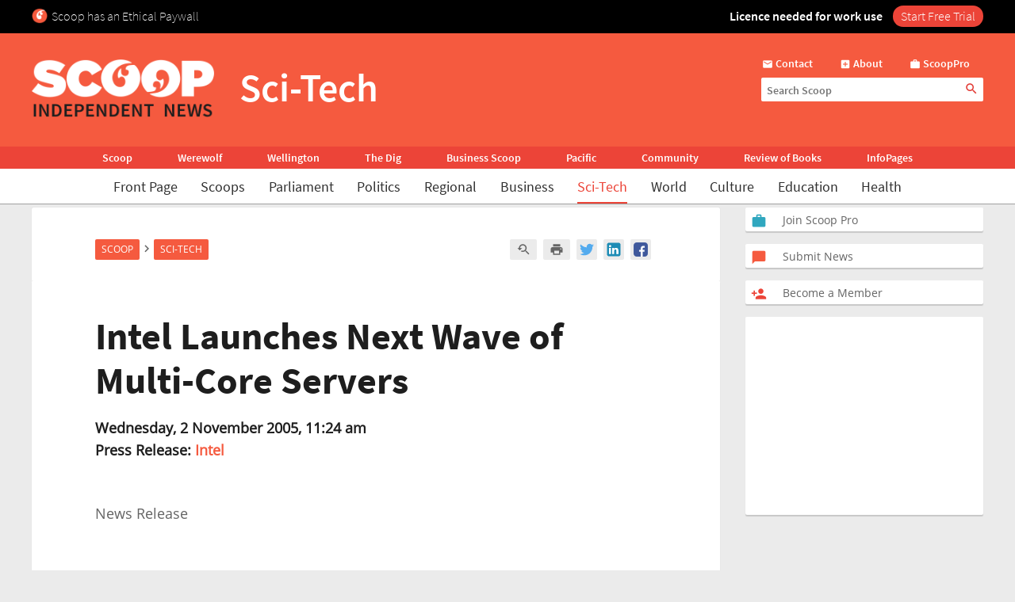

--- FILE ---
content_type: text/html; charset=UTF-8
request_url: https://www.scoop.co.nz/stories/SC0511/S00006.htm
body_size: 2254
content:
<!DOCTYPE html>
<html lang="en">
<head>
    <meta charset="utf-8">
    <meta name="viewport" content="width=device-width, initial-scale=1">
    <title></title>
    <style>
        body {
            font-family: "Arial";
        }
    </style>
    <script type="text/javascript">
    window.awsWafCookieDomainList = [];
    window.gokuProps = {
"key":"AQIDAHjcYu/GjX+QlghicBgQ/7bFaQZ+m5FKCMDnO+vTbNg96AH8rhIMJ+z/0ZlnwNGCUsFTAAAAfjB8BgkqhkiG9w0BBwagbzBtAgEAMGgGCSqGSIb3DQEHATAeBglghkgBZQMEAS4wEQQM0xF1depSHZO07bzbAgEQgDtkDWjfu/iA1FFovrm1DbICsUAV04yfVyp7MT61DYp7EWM6jDnLUg9RkBp27QieKrX3EpH4gWzcP8WQoA==",
          "iv":"D549bQFR3QAAAM4M",
          "context":"/BVYAMGArHWgT6k641xHhAHODt2VV6biUKmSOxM332QAhiqwuHwQPuFpB6KSAYuID413Dk3s+jwPubBJJVwawe05d0zLYJALC+byfPOSBUSC8gvoOi6xIkfN858F3IAxaIt1gMHCYAQ4t5VtUPHQBemt1/G3oM+0LL0l6JziUL6FL7yDGwgW9ZU4M6DTpZYk1Xhs9PPYUgwm4Ef7O/y8gGQDB4gSQq6lG2LPA7BfoJncoCFcU/lqOAM79xJ4kAAhdRxkCZk3/uGOFNERQvpCFlEg0xjou02TrtgSK/J+dhexb0+B8itwGEzD2eO2duuq/8lLTbH+OtX17xDbN9Kn0o5KcwRYzc2x6HdXXu+Y5gV4ozYIp5JCMO0eBxkBQ8aenCNTusXzLElPHKNNF1Ug0cEO/WNkw2IdB21rkiZ5rMt6igQwFBQZ3rWjHAoHjpy89FXke2gJXNEA/7ViAmXYbln4kQQH+BD11KQgzapfXKFnQOOlflxMHyFXhYSyhC0726FY9UKA2mXb1gQgkfBCvl3qT5bblcVf/93fIdhEWIlR+fh8XWtt3HEQEk5Rl+mPlobzLspUJ7q0sxvlWHtRLIberS0gLDJQGo//l849znrDdeE4kaBAvz9t6QEyny/UE9kLfZDyz9OGNqmGSR18bOJuWbkkw/sjEnD2PqbS3kOTvxoTBbMN4/o2FZ7E3m8PLYKQOGGrYhGb2o0iCjWuX78tC+Eylbs6j1cG7WVOHQvdnFCSXC6RHoMZCzI+ThWM2lMGP4AEsMezK39nVqFN0WA+9gouyw=="
};
    </script>
    <script src="https://74c0c33c6cb6.2212dd66.us-east-2.token.awswaf.com/74c0c33c6cb6/6bce03ed618d/1a9c5bbc1809/challenge.js"></script>
</head>
<body>
    <div id="challenge-container"></div>
    <script type="text/javascript">
        AwsWafIntegration.saveReferrer();
        AwsWafIntegration.checkForceRefresh().then((forceRefresh) => {
            if (forceRefresh) {
                AwsWafIntegration.forceRefreshToken().then(() => {
                    window.location.reload(true);
                });
            } else {
                AwsWafIntegration.getToken().then(() => {
                    window.location.reload(true);
                });
            }
        });
    </script>
    <noscript>
        <h1>JavaScript is disabled</h1>
        In order to continue, we need to verify that you're not a robot.
        This requires JavaScript. Enable JavaScript and then reload the page.
    </noscript>
</body>
</html>

--- FILE ---
content_type: text/html; charset=utf-8
request_url: https://www.google.com/recaptcha/api2/aframe
body_size: 150
content:
<!DOCTYPE HTML><html><head><meta http-equiv="content-type" content="text/html; charset=UTF-8"></head><body><script nonce="1C6P_opecVtBSZeSe0nUJw">/** Anti-fraud and anti-abuse applications only. See google.com/recaptcha */ try{var clients={'sodar':'https://pagead2.googlesyndication.com/pagead/sodar?'};window.addEventListener("message",function(a){try{if(a.source===window.parent){var b=JSON.parse(a.data);var c=clients[b['id']];if(c){var d=document.createElement('img');d.src=c+b['params']+'&rc='+(localStorage.getItem("rc::a")?sessionStorage.getItem("rc::b"):"");window.document.body.appendChild(d);sessionStorage.setItem("rc::e",parseInt(sessionStorage.getItem("rc::e")||0)+1);localStorage.setItem("rc::h",'1769017395748');}}}catch(b){}});window.parent.postMessage("_grecaptcha_ready", "*");}catch(b){}</script></body></html>